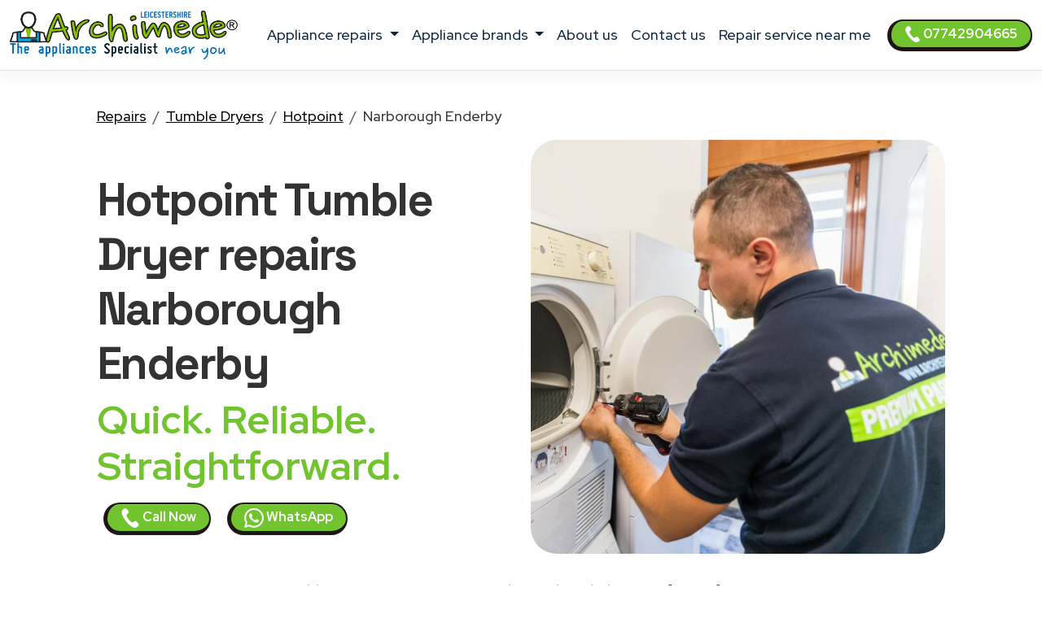

--- FILE ---
content_type: text/html
request_url: https://www.archimede-leicester.co.uk/repair/tumble-dryer/hotpoint/narborough-enderby
body_size: 11735
content:
<!DOCTYPE html>
<html lang="it" prefix="og: http://ogp.me/ns#">



<head>
    <meta charset="UTF-8">
<meta http-equiv="X-UA-Compatible" content="IE=edge">
<meta name="viewport" content="width=device-width, initial-scale=1">
<meta name="robots" content="index,follow" />
<link rel="shortcut icon" href="/202/images/logo.png" type="image/x-icon">


<title>Hotpoint Tumble Dryer repair Narborough Enderby | Archimede</title>
<meta name="description" content="Hotpoint Tumble Dryer repair Narborough Enderby. Same and Next Day domestic appliance repairs at your home. Local Hotpoint engineer near you. Book a repair." />

<link href="/t02/scss/custom-2.css" rel="stylesheet">

<link rel="preconnect" href="https://fonts.googleapis.com">
<link rel="preconnect" href="https://fonts.gstatic.com" crossorigin>
<link href="https://fonts.googleapis.com/css2?family=Outfit:wght@300;400;500;600&display=swap" rel="stylesheet">
<link href="https://fonts.googleapis.com/css2?family=Red+Hat+Display:ital,wght@0,300..900;1,300..900&display=swap" rel="stylesheet">
<link href="https://fonts.googleapis.com/css2?family=Red+Hat+Display:ital,wght@0,300..900;1,300..900&family=Space+Grotesk:wght@300..700&display=swap" rel="stylesheet">


<link rel="canonical" href="https://www.archimede-leicester.co.uk/repair/tumble-dryer/hotpoint/narborough-enderby" />



<meta property="og:locale" content="en_UK" />
<meta property="og:type" content="article" />
<meta property="og:site_name" content="ARCHIMEDE Leicestershire" />
<meta property="og:title" content="Hotpoint Tumble Dryers repairs Narborough Enderby" />
<meta property="og:description" content="Local Tumble Dryers Hotpoint engineer near you in Narborough Enderby - Hotpoint Tumble Dryers repairs." />
<meta property="og:url" content="https://www.archimede-leicester.co.uk/repair/tumble-dryer/hotpoint/narborough-enderby" />
<meta property="og:image" content="https://d2m83w3dcp3nwa.cloudfront.net/003/assets/images/og-1200x627.jpg"/>





    

<script type="application/ld+json">
    {
        "@context": "http://schema.org",
        "@type": "Service",
        "name": "ARCHIMEDE domestic appliance repairs Leicester",
        "serviceType": "Repairs appliances",
        "additionalType": "https://www.archimede-leicester.co.uk/",
        "image": "https://www.archimede-leicester.co.uk/202/images/logo.svg",
        "mainEntityOfPage": "https://www.archimede-leicester.co.uk/",
        "url": "https://www.archimede-leicester.co.uk/"
    }
</script>

<script type="application/ld+json">
{
"@context":"https://schema.org",
"@type":"ProfessionalService",
"name": "ARCHIMEDE domestic appliance repairs Leicester",
"image":{"@type":"ImageObject",
"url":"https://www.archimede-leicester.co.uk/202/images/archimede-leicester.svg"},
"telephone":"+4407742904665",
"url":"https://www.archimede-leicester.co.uk",
"address":{
"@type":
"PostalAddress",
"streetAddress":"",
"addressLocality":"Leicester",
"postalCode":"LE",
"addressRegion":"Leicestershire",
"addressCountry": "UK"},
"priceRange": "Book a repair",
"openingHoursSpecification":
[
{
"@type":"OpeningHoursSpecification",
"dayOfWeek":["Monday","Tuesday","Wednesday","Thursday","Friday"],
"opens":"08:30","closes":"19:30"},
{
"@type":"OpeningHoursSpecification",
"dayOfWeek":["Saturday"],
"opens":"08:30","closes":"13:00"}
],
"ContactPoint":
{
"@type":"ContactPoint",
"contactType":"customer support",
"telephone":"+4407742904665",
"url":"https://www.archimede-leicester.co.uk/domestic-and-general-phone-number",
"email":"info@archimede-service.co.uk",
"availableLanguage": "en"
}
}
</script>

<script type="application/ld+json">
{
  "@context": "https://schema.org",
  "@type": "Organization",
  "url": "https://www.archimede-leicester.co.uk",
  "logo": "https://www.archimede-leicester.co.uk/202/images/archimede-leicester.svg",
  "contactPoint": [{
    "@type": "ContactPoint",
    "telephone":"+4407742904665",
    "contactType": "customer service"
  }],
"address": {
"@type": "PostalAddress",
"addressCountry": "UK",
"addressLocality":"Leicester",
"addressRegion":"Leicestershire",
"postalCode":"LE",
"streetAddress": ""
}
}
}
</script>

<script type="application/ld+json">
    {
        "@context": "http://schema.org",
        "@type": "LocalBusiness",
        "image": "https://www.archimede-leicester.co.uk/202/images/logo.svg",
        "priceRange": "Book a repair",
        "Telephone": "+4407742904665",
        "name": "ARCHIMEDE domestic appliance repairs Leicester",
        "logo": "https://www.archimede-leicester.co.uk/202/images/logo.svg",
        "description": "ARCHIMEDE domestic appliance repairs Leicester. Call now, same day or next day appointments.",
        "openingHours": "Sunday-Friday 08:30-19:30",
        "geo": {
            "@type": "GeoCoordinates",
            "latitude": "",
            "longitude": ""
        },
        "url": "https://www.archimede-leicester.co.uk/",
        "contactPoint": {
            "@type": "ContactPoint",
            "telephone": "+4407742904665",
            "contactType": "technical support",
            "email": "info@archimede-service.co.uk",
            "contactOption": "TollFree",
            "areaServed": [
                "UK"
            ],
            "availableLanguage": "en"
        },
        "address": {
            "@type": "PostalAddress",
            "addressCountry": "UK",
            "addressLocality": "Leicester",
            "addressRegion": "Leicestershire",
            "postalCode": "LE",
            "streetAddress": ""
        }}</script>




<script id="GFarm_Dropdown" type="text/javascript" src="/js/classes/GFarm_Dropdown.class.min.js"></script>
<script id="GFarm_MenuMobile" type="text/javascript" src="/js/classes/GFarm_MenuMobile.class.min.js"></script>
    <!-- Custom styles for this template -->
    
    <script type="application/ld+json">
        {"@context":"http://schema.org","@type":"BreadcrumbList","itemListElement":[{"@type":"ListItem","position":1,"item":{"@id":"https://www.archimede-leicester.co.uk","name":"Repairs"}},{"@type":"ListItem","position":2,"item":{"@id":"https://www.archimede-leicester.co.uk/repair/tumble-dryer/narborough-enderby","name":"Tumble Dryers"}},{"@type":"ListItem","position":3,"item":{"@id":"https://www.archimede-leicester.co.uk/repair-near-me/hotpoint/narborough-enderby","name":"Hotpoint"}},{"@type":"ListItem","position":4,"item":{"name":"Narborough Enderby"}}]}
      </script>

</head>
<body>
<!-- views/partials/header.ejs -->

    <!-- Google Tag Manager (noscript) -->
<noscript><iframe src="https://www.googletagmanager.com/ns.html?id=GTM-WBGK4HZ"
                  height="0" width="0" style="display:none;visibility:hidden"></iframe></noscript>
<!-- End Google Tag Manager (noscript) -->
    <!-- Global Site Tag (gtag.js) - Google Analytics -->
<script async src="https://www.googletagmanager.com/gtag/js?id=G-L3H6N31YCC"></script>
<script>
    window.dataLayer = window.dataLayer || [];
    function gtag(){dataLayer.push(arguments);}
    gtag('js', new Date());

    gtag('config', 'G-L3H6N31YCC');
</script>


<nav class="navbar navbar-expand-xl navbar-light fixed-top border-bottom pb-2">
    <div class="container-fluid">
        <a class="navbar-brand" href="/">
            
            
            <img width="280" height="60"
                    src="/202/images/archimede-300.webp"
                 srcset="/202/images/archimede-300.webp?small 560w, /202/images/archimede-300.webp?large 600w"
                 sizes="(max-width: 600px) 250px, 300px"
                 alt="ARCHIMEDE Leicestershire"
                 title="Domestic appliance repairs ARCHIMEDE Leicestershire"
            >
        </a>
        <button class="navbar-toggler" type="button" data-toggle="collapse" data-target="#navbarSupportedContent" aria-controls="navbarSupportedContent" aria-expanded="false" aria-label="Toggle navigation">
            <span class="navbar-toggler-icon"></span>
        </button>

        <div class="collapse navbar-collapse" id="navbarSupportedContent" >
            <ul class="navbar-nav me-auto mx-auto">

                <li class="nav-item dropdown">
                    <a class="nav-link dropdown-toggle" href="#" id="navbarDropdown" role="button" data-toggle="dropdown" aria-haspopup="true" aria-expanded="false">
                        appliance repairs
                    </a>
                    <div class="dropdown-menu" aria-labelledby="navbarDropdown">

                        
                        
                            <a class=" dropdown-item text-capitalize py-2 my-0" href="/repair/tumble-dryer/leicester"><strong class="text-uppercase">Tumble Dryers</strong> Repair</a>
                        
                        
                        
                            <a class=" dropdown-item text-capitalize py-2 my-0" href="/repair/freezer/leicester"><strong class="text-uppercase">Freezers</strong> Repair</a>
                        
                        
                        
                            <a class=" dropdown-item text-capitalize py-2 my-0" href="/repair/fridge/leicester"><strong class="text-uppercase">Fridges</strong> Repair</a>
                        
                        
                        
                            <a class=" dropdown-item text-capitalize py-2 my-0" href="/repair/fridge-freezer/leicester"><strong class="text-uppercase">Fridges Freezers</strong> Repair</a>
                        
                        
                        
                            <a class=" dropdown-item text-capitalize py-2 my-0" href="/repair/washer-dryers/leicester"><strong class="text-uppercase">Washer Dryers</strong> Repair</a>
                        
                        
                        
                            <a class=" dropdown-item text-capitalize py-2 my-0" href="/repair/dishwasher/leicester"><strong class="text-uppercase">Dishwashers</strong> Repair</a>
                        
                        
                        
                            <a class=" dropdown-item text-capitalize py-2 my-0" href="/repair/washing-machine/leicester"><strong class="text-uppercase">Washing Machines</strong> Repair</a>
                        
                        
                        
                            <a class=" dropdown-item text-capitalize py-2 my-0" href="/repair/oven/leicester"><strong class="text-uppercase">Ovens</strong> Repair</a>
                        
                        
                        
                            <a class=" dropdown-item text-capitalize py-2 my-0" href="/repair/electric-oven/leicester"><strong class="text-uppercase">Electric Ovens</strong> Repair</a>
                        
                        
                        
                            <a class=" dropdown-item text-capitalize py-2 my-0" href="/repair/hob/leicester"><strong class="text-uppercase">Hobs</strong> Repair</a>
                        
                        
                        
                            <a class=" dropdown-item text-capitalize py-2 my-0" href="/repair/electric-cookers/leicester"><strong class="text-uppercase">Electric Cookers</strong> Repair</a>
                        
                        
                        
                            <a class=" dropdown-item text-capitalize py-2 my-0" href="/repair/extractor-hood/leicester"><strong class="text-uppercase">Extractor Hoods</strong> Repair</a>
                        
                        
                        
                            <a class=" dropdown-item text-capitalize py-2 my-0" href="/repair/microwave/leicester"><strong class="text-uppercase">Microwaves</strong> Repair</a>
                        
                        

                        

                    </div>
                </li>

                <li class="nav-item dropdown">
                    <a class="nav-link dropdown-toggle" href="#" id="navbarDropdown2" role="button" data-toggle="dropdown" aria-haspopup="true" aria-expanded="false">
                        appliance brands
                    </a>
                    <div class="dropdown-menu" aria-labelledby="navbarDropdown2">
                        
                            
                            <a class=" dropdown-item text-capitalize py-2 my-0" href="/repair-near-me/aeg/leicester"><strong class="text-uppercase">AEG</strong> Repairs</a>
                        
                            
                            <a class=" dropdown-item text-capitalize py-2 my-0" href="/repair-near-me/amana/leicester"><strong class="text-uppercase">Amana</strong> Repairs</a>
                        
                            
                            <a class=" dropdown-item text-capitalize py-2 my-0" href="/repair-near-me/ariston/leicester"><strong class="text-uppercase">Ariston</strong> Repairs</a>
                        
                            
                            <a class=" dropdown-item text-capitalize py-2 my-0" href="/repair-near-me/bauknecht/leicester"><strong class="text-uppercase">Bauknecht</strong> Repairs</a>
                        
                            
                            <a class=" dropdown-item text-capitalize py-2 my-0" href="/repair-near-me/baumatic/leicester"><strong class="text-uppercase">Baumatic</strong> Repairs</a>
                        
                            
                            <a class=" dropdown-item text-capitalize py-2 my-0" href="/repair-near-me/beko/leicester"><strong class="text-uppercase">Beko</strong> Repairs</a>
                        
                            
                            <a class=" dropdown-item text-capitalize py-2 my-0" href="/repair-near-me/belling/leicester"><strong class="text-uppercase">Belling</strong> Repairs</a>
                        
                            
                            <a class=" dropdown-item text-capitalize py-2 my-0" href="/repair-near-me/blomberg/leicester"><strong class="text-uppercase">Blomberg</strong> Repairs</a>
                        
                            
                            <a class=" dropdown-item text-capitalize py-2 my-0" href="/repair-near-me/bosch/leicester"><strong class="text-uppercase">Bosch</strong> Repairs</a>
                        
                            
                            <a class=" dropdown-item text-capitalize py-2 my-0" href="/repair-near-me/bush/leicester"><strong class="text-uppercase">Bush</strong> Repairs</a>
                        
                            
                            <a class=" dropdown-item text-capitalize py-2 my-0" href="/repair-near-me/candy/leicester"><strong class="text-uppercase">Candy</strong> Repairs</a>
                        
                            
                            <a class=" dropdown-item text-capitalize py-2 my-0" href="/repair-near-me/caple/leicester"><strong class="text-uppercase">Caple</strong> Repairs</a>
                        
                            
                            <a class=" dropdown-item text-capitalize py-2 my-0" href="/repair-near-me/cda/leicester"><strong class="text-uppercase">CDA</strong> Repairs</a>
                        
                            
                            <a class=" dropdown-item text-capitalize py-2 my-0" href="/repair-near-me/currys-essentials/leicester"><strong class="text-uppercase">Currys Essentials</strong> Repairs</a>
                        
                            
                            <a class=" dropdown-item text-capitalize py-2 my-0" href="/repair-near-me/de-dietrich/leicester"><strong class="text-uppercase">De Dietrich</strong> Repairs</a>
                        
                            
                            <a class=" dropdown-item text-capitalize py-2 my-0" href="/repair-near-me/diplomat/leicester"><strong class="text-uppercase">Diplomat</strong> Repairs</a>
                        
                            
                            <a class=" dropdown-item text-capitalize py-2 my-0" href="/repair-near-me/electrolux/leicester"><strong class="text-uppercase">Electrolux</strong> Repairs</a>
                        
                            
                            <a class=" dropdown-item text-capitalize py-2 my-0" href="/repair-near-me/flavel/leicester"><strong class="text-uppercase">Flavel</strong> Repairs</a>
                        
                            
                            <a class=" dropdown-item text-capitalize py-2 my-0" href="/repair-near-me/fridgemaster/leicester"><strong class="text-uppercase">Fridgemaster</strong> Repairs</a>
                        
                            
                            <a class=" dropdown-item text-capitalize py-2 my-0" href="/repair-near-me/frigidaire/leicester"><strong class="text-uppercase">Frigidaire</strong> Repairs</a>
                        
                            
                            <a class=" dropdown-item text-capitalize py-2 my-0" href="/repair-near-me/general-electric/leicester"><strong class="text-uppercase">General Electric</strong> Repairs</a>
                        
                            
                            <a class=" dropdown-item text-capitalize py-2 my-0" href="/repair-near-me/gorenje/leicester"><strong class="text-uppercase">Gorenje</strong> Repairs</a>
                        
                            
                            <a class=" dropdown-item text-capitalize py-2 my-0" href="/repair-near-me/haier/leicester"><strong class="text-uppercase">Haier</strong> Repairs</a>
                        
                            
                            <a class=" dropdown-item text-capitalize py-2 my-0" href="/repair-near-me/hoover/leicester"><strong class="text-uppercase">Hoover</strong> Repairs</a>
                        
                            
                            <a class=" dropdown-item text-capitalize py-2 my-0" href="/repair-near-me/hotpoint/leicester"><strong class="text-uppercase">Hotpoint</strong> Repairs</a>
                        
                            
                            <a class=" dropdown-item text-capitalize py-2 my-0" href="/repair-near-me/hygena/leicester"><strong class="text-uppercase">Hygena</strong> Repairs</a>
                        
                            
                            <a class=" dropdown-item text-capitalize py-2 my-0" href="/repair-near-me/ignis/leicester"><strong class="text-uppercase">Ignis</strong> Repairs</a>
                        
                            
                            <a class=" dropdown-item text-capitalize py-2 my-0" href="/repair-near-me/ikea/leicester"><strong class="text-uppercase">IKEA</strong> Repairs</a>
                        
                            
                            <a class=" dropdown-item text-capitalize py-2 my-0" href="/repair-near-me/indesit/leicester"><strong class="text-uppercase">Indesit</strong> Repairs</a>
                        
                            
                            <a class=" dropdown-item text-capitalize py-2 my-0" href="/repair-near-me/john-lewis/leicester"><strong class="text-uppercase">John Lewis</strong> Repairs</a>
                        
                            
                            <a class=" dropdown-item text-capitalize py-2 my-0" href="/repair-near-me/lamona/leicester"><strong class="text-uppercase">Lamona</strong> Repairs</a>
                        
                            
                            <a class=" dropdown-item text-capitalize py-2 my-0" href="/repair-near-me/leisure/leicester"><strong class="text-uppercase">Leisure</strong> Repairs</a>
                        
                            
                            <a class=" dropdown-item text-capitalize py-2 my-0" href="/repair-near-me/lg/leicester"><strong class="text-uppercase">LG</strong> Repairs</a>
                        
                            
                            <a class=" dropdown-item text-capitalize py-2 my-0" href="/repair-near-me/liebherr/leicester"><strong class="text-uppercase">Liebherr</strong> Repairs</a>
                        
                            
                            <a class=" dropdown-item text-capitalize py-2 my-0" href="/repair-near-me/miele/leicester"><strong class="text-uppercase">Miele</strong> Repairs</a>
                        
                            
                            <a class=" dropdown-item text-capitalize py-2 my-0" href="/repair-near-me/neff/leicester"><strong class="text-uppercase">Neff</strong> Repairs</a>
                        
                            
                            <a class=" dropdown-item text-capitalize py-2 my-0" href="/repair-near-me/ocean/leicester"><strong class="text-uppercase">Ocean</strong> Repairs</a>
                        
                            
                            <a class=" dropdown-item text-capitalize py-2 my-0" href="/repair-near-me/rangemaster/leicester"><strong class="text-uppercase">Rangemaster</strong> Repairs</a>
                        
                            
                            <a class=" dropdown-item text-capitalize py-2 my-0" href="/repair-near-me/samsung/leicester"><strong class="text-uppercase">Samsung</strong> Repairs</a>
                        
                            
                            <a class=" dropdown-item text-capitalize py-2 my-0" href="/repair-near-me/siemens/leicester"><strong class="text-uppercase">Siemens</strong> Repairs</a>
                        
                            
                            <a class=" dropdown-item text-capitalize py-2 my-0" href="/repair-near-me/smeg/leicester"><strong class="text-uppercase">Smeg</strong> Repairs</a>
                        
                            
                            <a class=" dropdown-item text-capitalize py-2 my-0" href="/repair-near-me/swan/leicester"><strong class="text-uppercase">Swan</strong> Repairs</a>
                        
                            
                            <a class=" dropdown-item text-capitalize py-2 my-0" href="/repair-near-me/teka/leicester"><strong class="text-uppercase">Teka</strong> Repairs</a>
                        
                            
                            <a class=" dropdown-item text-capitalize py-2 my-0" href="/repair-near-me/tricity-bendix/leicester"><strong class="text-uppercase">Tricity Bendix</strong> Repairs</a>
                        
                            
                            <a class=" dropdown-item text-capitalize py-2 my-0" href="/repair-near-me/whirlpool/leicester"><strong class="text-uppercase">Whirlpool</strong> Repairs</a>
                        
                            
                            <a class=" dropdown-item text-capitalize py-2 my-0" href="/repair-near-me/zanussi/leicester"><strong class="text-uppercase">Zanussi</strong> Repairs</a>
                        
                    </div>
                </li>
                
                <li class="nav-item">
                    <a class="nav-link" href="/domestic-appliance-repairs">about us</a>
                </li>
                <li class="nav-item">
                    <a class="nav-link" href="/domestic-and-general-phone-number">contact us</a>
                </li>
                <li class="nav-item">
                    <a class="nav-link link" href="/repair-service-near-me">Repair service near me</a>
                </li>
                
                

            </ul>
            <form class="form-inline my-2 my-lg-0">
                <a class="btn btn-success  btn-sm my-2 my-sm-0 d-none d-lg-inline-block" href="tel:07742904665"><img src="/images/icons/colors/bianco/chiama-ora.svg" width="20" height="20" alt="Call Now">&nbsp07742904665</a>
            </form>
        </div>
    </div>
</nav>

<div class="arch-nav-bar-spacer"></div>
<div class="fixed-bottom d-lg-none text-center p-0 m-0 call-us-fixed" style="background-color: white;">
    <a rel="nofollow" class="btn btn-lg btn-success  text-uppercase" href="tel:07742904665">
        <img src="/images/icons/colors/bianco/chiama-ora.svg" width="24" height="24" alt="Call Now">&nbsp;Call Now</a>
</div>


<!--  BREADCRUMB -->
<div class="container-fluid ">
    <div class="row">
        <div class="col-12 col-md-11 offset-md-1">
            
            <nav aria-label="breadcrumb">
                <ol class="breadcrumb background-color-gray border-bottom-1-light-gray">

                    

                        
                            <li class="breadcrumb-item"><a href="https://www.archimede-leicester.co.uk">Repairs</a></li>
                        

                        
                            <li class="breadcrumb-item"><a href="https://www.archimede-leicester.co.uk/repair/tumble-dryer/narborough-enderby">Tumble Dryers</a></li>
                        

                        
                            <li class="breadcrumb-item"><a href="https://www.archimede-leicester.co.uk/repair-near-me/hotpoint/narborough-enderby">Hotpoint</a></li>
                        

                        
                            <li class="breadcrumb-item">Narborough Enderby</li>
                    

                </ol>
            </nav>







        </div>
    </div>
</div>
<!-- TESTATA -->
<div class="container-fluid background-image-1 mb-5">
    <div class="row">

        <div class="col-12 col-md-5 offset-md-1 align-self-center text-center text-md-start">
            <h1 class="fw-bold display-4"><span class='text-color-warning'>Hotpoint Tumble Dryer</span> repairs Narborough Enderby</h1>
            <p class="fw-bold display-5 text-warning">Quick. Reliable. Straightforward.</p>
            <a class="btn btn-block btn-sm btn-success mx-2" href="tel:07742904665">
                <img src="/images/icons/colors/bianco/chiama-ora.svg" width="24" height="24" alt="Call Now">&nbsp;Call Now</a>
            <a class="btn btn-block btn-sm btn-success mx-2" href="https://api.whatsapp.com/send?phone=447742904665" target="_blank">
                <img src="/images/icons/colors/bianco/whatsapp.svg" width="24" height="24" alt="Call Now">&nbsp;WhatsApp</a>
        </div>
        <div class="col-12 col-md-5 mt-4 mt-md-0">
            <figure>
                <img class="img-fluid rounded-5" alt="Hotpoint Tumble Dryer Repairs Narborough Enderby" src="https://static-archimede.s3.amazonaws.com/uk/img/tumble-dryer-repair.webp">
            </figure>
        </div>
    </div>


    <div class="row">
        <div class="col-12 col-md-10 offset-md-1 text-center mt-3">
            <p>For Hotpoint Tumble Dryers repair service in Narborough Enderby <strong class='text-color-warning'>out of manufacturer’s warranty</strong>.
<br>Technicians from ARCHIMEDE Leicestershire are around the corner when you need them.
<br>Qualified and experienced Hotpoint appliance engineers to provide premium levels of service at a reasonable cost.
                </p>
        </div>
    </div>

    <!--
    <div class="row">

        <div class="col-12 col-md-3 pt-5">


            

            
        </div>
    </div>
    -->

    <div class="row ">
        <div class="col-12 col-md-10 offset-md-1 text-center">
            <p class="lead">If you are looking for a <strong>Hotpoint Tumble Dryers repair service in Narborough Enderby</strong>, with on-site service within <a href="/repair-service-near-me">24 hours of your call</a>, you've come to the right place.</p>
        </div>
    </div>

</div>

<!--  HEADER H2 -->
<section>
    <div class="container pb-5">
        <div class="row">
            <div class="col-12 px-4 text-center">
                <h2 class="">Looking for Local Hotpoint Tumble Dryer Repairs <span class="text-nowrap">Near Me</span>?</h2>
                <p class="">We provide a prompt and reliable <strong>Hotpoint service in Narborough Enderby</strong> for all your repair needs.</p>
                <p class="">An appliance engineer close to you will come directly to your home at a low cost!
Locally based to you, Hotpoint technicians are expert in repairing your malfunctioning Tumble Dryer to like-new condition.
A same day appliance repair in Narborough Enderby is our primary objective.</p>
                <p class=""></p>
            </div>
        </div>
    </div>
</section>


<!-- CONTENT FOR URL BOX 1 -->

<section>
    
</section>



<!--% include partials/pageBodyContentMixer %-->

<!-- COME FUNZIONA -->

<div class="container-fluid background-image-1">
    <div class="row">
        <div class="col-12 text-center px-4">
            <h3>How to Book <strong>Hotpoint Tumble Dryer Repairs in Narborough Enderby</strong></h3>
        </div>
    </div>
    <div class="row">
        <div class="col-12 col-md-8 offset-md-2 col-lg-4 offset-lg-0 text-center py-4" >
            <div class="box-border py-3" >
                <img class="pb-2" width="90" height="90" src="/t02/icons/archimede-1.webp" alt="Hotpoint Tumble Dryers Engineer Narborough Enderby" title="Hotpoint Tumble Dryers Engineer Narborough Enderby" media-simple="true">
                <p class="display-6 pt-3">Call Us</p>
                <p>If you have a <strong>broken Hotpoint Tumble Dryer</strong>, a repair hotline representative is available from Monday to Saturday to take your call.</p>
                <p>
                    <div class="row">
    <div class="col-12 mt-2">
<a class="btn btn-block btn-success" href="tel:07742904665">
    <img src="/images/icons/colors/bianco/chiama-ora.svg" width="24" height="24" alt="Call Now">&nbsp;07742904665</a>
    </div>
    <div class="col-12 mt-2">
<a class="btn btn-block btn-sm btn-success" href="https://api.whatsapp.com/send?phone=447742904665" target="_blank">
    <img src="/images/icons/colors/bianco/whatsapp.svg" width="24" height="24" alt="Call Now">&nbsp;WhatsApp</a>
    </div>

    

</div>
                </p>
            </div>
        </div>

        <div class="col-12 col-md-8 offset-md-2 col-lg-4 offset-lg-0 text-center py-4">
            <div class="box-border py-3 px-3 px-md-5" >
                <img class="pb-2" width="90" height="90" src="/t02//icons/archimede-2.webp" alt="Hotpoint Tumble Dryers Engineer Narborough Enderby" title="Hotpoint Tumble Dryers Engineer Narborough Enderby" media-simple="true">
                <p class="display-6 pt-3">Book a repair</p>
                <p>Describe the problem with your domestic appliance.
Our staff will arrange an appointment with the technician in your local area to repair your <strong>Hotpoint</strong> appliance as soon as possible.</p>
            </div>
        </div>

        <div class="col-12 col-md-8 offset-md-2 col-lg-4 offset-lg-0 text-center py-4">
            <div class="box-border py-3 px-3 px-md-5" >
                <img class="pb-2" width="90" height="90" src="/t02//icons/archimede-3.webp" alt="Hotpoint Tumble Dryers Engineer Narborough Enderby" title="Hotpoint Tumble Dryers Engineer Narborough Enderby" media-simple="true">
                <p class="display-6 pt-3">We'll send a Hotpoint Engineer</p>
                <p>Your local repair technician will come directly to your home in Narborough Enderby to fix your Hotpoint domestic appliance using only guaranteed spare parts.</p>
            </div>
        </div>
    </div>
</div>




<!-- PERCHE' NOI -->

<div class="container">
    <div class="row">
        <div class="col-12 pt-4 px-4 text-center">
            <h3 class="display-6">Why choose ARCHIMEDE Leicestershire for your Hotpoint appliance care?</h3>
        </div>
    </div>
    <div class="row">
        <div class="col-12 col-lg-6  px-4 ">
            <p class="lead pt-lg-5">
            <ul class="lead" >
                <li>Same & Next Day <strong>Hotpoint Tumble Dryers Repairs in Narborough Enderby</strong></li>
<li><strong>We're local.</strong> ARCHIMEDE Leicestershire connects you to specialist Hotpoint <strong>domestic appliance engineers close to you</strong>
<li>Very competitive prices and excellent value for money</li>
<li>Skilled technicians with years of experience in <strong>domestic and general repairs</strong></li>
<li>Appliance care and maintenance of more than 35 brands</li>
<li>All Repairs with <strong>original Hotpoint parts</strong></li>
<li><strong>Hotpoint Customer care service in Narborough Enderby</strong> at your home</li>
<li><strong>12 month guarantee</strong> on replacement parts and labour</li>
            </ul>
            </p>

        </div>
        <div class="col-12 col-lg-6 px-4">
            <p class="lead pt-lg-5">
            <ul class="lead" >
                
            </ul>
            </p>
        </div>
    </div>
</div>

<!-- ORARI APERTURA CHIAMA SUBITO -->

<div class="container pt-5 pb-lg-5">
    <div class="row">

        <!-- ORARI APERTURA -->

        <div class="col-12 col-md-6 py-1 px-1  text-center">
            <div class="box-border mx-1 py-3 px-3 h-100">
                <img class="pb-2" width="90" height="90" src="/t02//icons/archimede-orologio.webp" alt="ARCHIMEDE Leicestershire" title="Call Now Leicester" media-simple="true">
                <h3 class="card-title text-center">
                    <strong>Hotpoint Service Repair</strong> Narborough Enderby
                </h3>

                <p class="card-text display-5 text-center">
                    Opening hours
                </p>

                <ul class="list-group list-group-flush text-left display-7">
                    <li class="list-group-item d-flex justify-content-between align-items-center">
                        Monday - Friday
<span class="">8.30am-6pm</span>
                    </li>

                    <li class="list-group-item d-flex justify-content-between align-items-center">
                        Saturday
<span class="">9am-12pm</span>
                    </li>

                    <li class="list-group-item d-flex justify-content-between align-items-center">
                        Sunday
<span>Closed</span>
                    </li>

                    <!--<li class="list-group-item d-flex justify-content-between align-items-center"></li>-->
                </ul>
            </div>
        </div>

        <div class="col-12 col-md-6 py-1 px-1  text-center">

            <!-- CHIAMA SUBITO -->
            <div class="box-border mx-1 py-3 px-3 h-100">
                <img class="pb-2" width="90" height="90" src="/t02//icons/archimede-telefono.webp" alt="ARCHIMEDE Leicestershire" title="Repairs Leicester" media-simple="true">
                <h3 class="">Hotpoint Book a repair</h3>
                <p class="lead">Call us to fix an appointment to repair your Hotpoint Tumble Dryer in Narborough Enderby</p>
                <a class="btn btn-success" href="tel:07742904665">
                    <img src="/images/icons/colors/bianco/chiama-ora.svg" width="24" height="24" alt="Call Now">&nbsp;07742904665</a>

            </div>
        </div>
    </div>
</div>


<!-- BOX PROFESSIONALITÀ E COMPETENZA; RICAMBI ORIGINALI; SERVIZIO RAPIDO  -->

<section class="pt-5 pb-1">
    <div class="container">

        <div class="row mb-4 text-center text-lg-left">
            <div class="col-4 offset-4 offset-lg-1 col-lg-2 p-2 pt-lg-3 pr-lg-5 ">
                <img class="pb-2" width="130" height="130" src="/t02//icons/archimede-scudo.webp" alt="Hotpoint Tumble Dryers Engineer Narborough Enderby" title="Hotpoint Tumble Dryers Engineer Narborough Enderby" media-simple="true">
            </div>
            <div class="col-12 col-lg-8 p-2">
                <div class="display-6">Prompt and affordable appliance repair service</div>
                <h3 class="">Hotpoint Tumble Dryer service Narborough Enderby</h3>

                <p class="">
                    We can provide you with an efficient <strong>Hotpoint repairs service near you</strong>, saving you the cost of replacing your appliances.
Rely on a prompt and affordable Hotpoint Tumble Dryer repair service in Narborough Enderby and beyond.
                </p>

            </div><!-- /.col -->

        </div><!-- /.row -->

        <div class="row mb-4 text-center text-lg-left">
            <div class="col-4 offset-4 offset-lg-1 col-lg-2 p-2 pt-lg-3 pr-lg-5 ">
                <img class="pb-2" width="130" height="130" src="/t02//icons/archimede-professionalita.webp" alt="Hotpoint Domestic and general repair Narborough Enderby" title="Hotpoint Domestic and general repair Narborough Enderby" media-simple="true">
            </div>
            <div class="col-12 col-lg-8 p-2">
                <div class="display-6">Domestic and general repair Narborough Enderby</div>
                <h3 class="">Hotpoint Tumble Dryer repairs with genuine parts</h3>
                <p class="">We use only trained engineers and genuine manufacturer parts to complete the repairs.
Our selected and qualified technicians will repair free standing & built-in Hotpoint appliances at your home.
They are based locally and ready to help.</p>
            </div><!-- /.col -->

        </div><!-- /.row -->

        <div class="row mb-4 text-center text-lg-left">
            <div class="col-4 offset-4 offset-lg-1 col-lg-2 p-2 pt-lg-3 pr-lg-5 ">
                <img class="pb-2" width="130" height="130" src="/t02//icons/archimede-tempo.webp" alt="Hotpoint Tumble Dryers repairs in Narborough Enderby at your home" title="Hotpoint Tumble Dryers repairs in Narborough Enderby at your home" media-simple="true">
            </div>

            <div class="col-12 col-lg-8 p-2">
                <div class="display-6">Fast, reliable repairs</div>
                <h3>Hotpoint Tumble Dryers repairs in Narborough Enderby at your home</h3>
                <p>A same day repair is our primary target.
If you have a broken down Tumble Dryer, call us on <strong><a rel="nofollow" href="tel:07742904665">07742904665</a></strong> and we will arrange for an <strong>expert Hotpoint engineer</strong> to visit you.
Usually same day or next day appointments in Narborough Enderby.</p>
            </div><!-- /.col -->

        </div><!-- /.row -->
    </div>
</section>




    <!-- TECNICI DI ZONA A ..., SEMPRE VICINO A TE.
            MAPPA COMUNE E ZONE -->

    <section class="bg-color-4 background-image-1">

        <div class="container py-4" >
            <div class="row mx-1" >

                <div class="col-12 pt-4 px-5 text-center box-border" >

                    <h3 class="display-h3 pb-3"><em>Hotpoint Engineer in Narborough Enderby</em>, always close to you.</h3>
                    <p>
                        We provide a widespread and up-to-date Hotpoint Tumble Dryer repair service in Narborough Enderby and surrounding areas.<br>
After your call, a Tumble Dryer engineer near you will contact you to solve any problem you may have with your domestic appliance.
                    </p>

                    <!-- elenco child place -->
                    <p>
                        
                        <strong>Narborough Enderby</strong>
                        
                        - Blaby -  Croft -  Littlethorpe -  Huncote -  Thurlaston
                        
                    </p>

                    <p>
                        <hr>

                    
                    <!--<span class="d-inline-block my-1 mx-1"><a href="/repair/leicester">Leicester</a></span> <span class="d-inline-block my-1 mx-1"><a href="/repair/loughborough">Loughborough</a></span> <span class="d-inline-block my-1 mx-1"><a href="/repair/hinckley">Hinckley</a></span> <span class="d-inline-block my-1 mx-1"><a href="/repair/wigston">Wigston</a></span> <span class="d-inline-block my-1 mx-1"><a href="/repair/coalville">Coalville</a></span> <span class="d-inline-block my-1 mx-1"><a href="/repair/melton-mowbray">Melton Mowbray</a></span> <span class="d-inline-block my-1 mx-1"><a href="/repair/market-harborough">Market Harborough</a></span> <span class="d-inline-block my-1 mx-1"><a href="/repair/oadby">Oadby</a></span> <span class="d-inline-block my-1 mx-1"><a href="/repair/earl-shilton">Earl Shilton</a></span> <span class="d-inline-block my-1 mx-1"><a href="/repair/narborough-enderby">Narborough Enderby</a></span> <span class="d-inline-block my-1 mx-1"><a href="/repair/shepshed">Shepshed</a></span> <span class="d-inline-block my-1 mx-1"><a href="/repair/syston">Syston</a></span> <span class="d-inline-block my-1 mx-1"><a href="/repair/whetstone">Whetstone</a></span> <span class="d-inline-block my-1 mx-1"><a href="/repair/ashbydelazouch">Ashby-de-la-Zouch</a></span> <span class="d-inline-block my-1 mx-1"><a href="/repair/birstall">Birstall</a></span> <span class="d-inline-block my-1 mx-1"><a href="/repair/mountsorrel">Mountsorrel</a></span> <span class="d-inline-block my-1 mx-1"><a href="/repair/lutterworth">Lutterworth</a></span> <span class="d-inline-block my-1 mx-1"><a href="/repair/broughton-astley">Broughton Astley</a></span> <span class="d-inline-block my-1 mx-1"><a href="/repair/sileby">Sileby</a></span> <span class="d-inline-block my-1 mx-1"><a href="/repair/groby">Groby</a></span><hr>-->

                        
                            <span class="d-inline-block my-1 mx-1"><a href="/repair/tumble-dryer/hotpoint/leicester">Leicester</a></span>

                        
                            <span class="d-inline-block my-1 mx-1"><a href="/repair/tumble-dryer/hotpoint/loughborough">Loughborough</a></span>

                        
                            <span class="d-inline-block my-1 mx-1"><a href="/repair/tumble-dryer/hotpoint/hinckley">Hinckley</a></span>

                        
                            <span class="d-inline-block my-1 mx-1"><a href="/repair/tumble-dryer/hotpoint/wigston">Wigston</a></span>

                        
                            <span class="d-inline-block my-1 mx-1"><a href="/repair/tumble-dryer/hotpoint/coalville">Coalville</a></span>

                        
                            <span class="d-inline-block my-1 mx-1"><a href="/repair/tumble-dryer/hotpoint/melton-mowbray">Melton Mowbray</a></span>

                        
                            <span class="d-inline-block my-1 mx-1"><a href="/repair/tumble-dryer/hotpoint/market-harborough">Market Harborough</a></span>

                        
                            <span class="d-inline-block my-1 mx-1"><a href="/repair/tumble-dryer/hotpoint/oadby">Oadby</a></span>

                        
                            <span class="d-inline-block my-1 mx-1"><a href="/repair/tumble-dryer/hotpoint/earl-shilton">Earl Shilton</a></span>

                        
                            <span class="d-inline-block my-1 mx-1"><a href="/repair/tumble-dryer/hotpoint/narborough-enderby">Narborough Enderby</a></span>

                        
                            <span class="d-inline-block my-1 mx-1"><a href="/repair/tumble-dryer/hotpoint/shepshed">Shepshed</a></span>

                        
                            <span class="d-inline-block my-1 mx-1"><a href="/repair/tumble-dryer/hotpoint/syston">Syston</a></span>

                        
                            <span class="d-inline-block my-1 mx-1"><a href="/repair/tumble-dryer/hotpoint/whetstone">Whetstone</a></span>

                        
                            <span class="d-inline-block my-1 mx-1"><a href="/repair/tumble-dryer/hotpoint/ashbydelazouch">Ashby-de-la-Zouch</a></span>

                        
                            <span class="d-inline-block my-1 mx-1"><a href="/repair/tumble-dryer/hotpoint/birstall">Birstall</a></span>

                        
                            <span class="d-inline-block my-1 mx-1"><a href="/repair/tumble-dryer/hotpoint/mountsorrel">Mountsorrel</a></span>

                        
                            <span class="d-inline-block my-1 mx-1"><a href="/repair/tumble-dryer/hotpoint/lutterworth">Lutterworth</a></span>

                        
                            <span class="d-inline-block my-1 mx-1"><a href="/repair/tumble-dryer/hotpoint/broughton-astley">Broughton Astley</a></span>

                        
                            <span class="d-inline-block my-1 mx-1"><a href="/repair/tumble-dryer/hotpoint/sileby">Sileby</a></span>

                        
                            <span class="d-inline-block my-1 mx-1"><a href="/repair/tumble-dryer/hotpoint/groby">Groby</a></span>

                        
                    </p>
                </div>

            </div>

        </div>
    </section>



<!-- CFU FAQ -->





<!-- ELENCO MARCHI E ELENCO ELETTRODOMESTICI -->

<section class="py-3 mt-3  background-image-1">
    <div class="container">
        <div class="row">
            <div class="col-12 text-center">
                <h3><strong>Hotpoint Tumble Dryers</strong> out-of-warranty repairs in <strong>Narborough Enderby</strong></h3>
            </div>
        </div>


        <!-- seoMap.category: [object Object]##<br>
           seoMap.brand: [object Object]##
            -->

        


        

            

            


            

                <div class="row justify-content-center mt-4">

                    
                        
                            <div class="col-12 col-md-6 col-xl-4 mb-4">
                                



<div class="card box-border h-100">
        <div class=" text-center py-4 px-2">
            <a href="/repair/dishwasher/hotpoint/narborough-enderby"><img src="/images/icone-elettrodomestici/dishwasher.svg" height="80" alt="Hotpoint Dishwasher Repairs Narborough Enderby" title="Hotpoint Dishwasher Repairs Narborough Enderby" class="card-img-top p-3"></a>
            <div class="card-body pt-3">
                <h3 class="card-title text-capitalize"><a href="/repair/dishwasher/hotpoint/narborough-enderby">Dishwashers</a></h3>
                <p class="card-text">Hotpoint Dishwasher Repairs Narborough Enderby</p>
            </div>
        </div>
</div>
                            </div>
                        
                    
                        
                            <div class="col-12 col-md-6 col-xl-4 mb-4">
                                



<div class="card box-border h-100">
        <div class=" text-center py-4 px-2">
            <a href="/repair/electric-cookers/narborough-enderby"><img src="/images/icone-elettrodomestici/electric-cookers.svg" height="80" alt="Electric Cooker Repairs Narborough Enderby" title="Electric Cooker Repairs Narborough Enderby" class="card-img-top p-3"></a>
            <div class="card-body pt-3">
                <h3 class="card-title text-capitalize"><a href="/repair/electric-cookers/narborough-enderby">Electric Cookers</a></h3>
                <p class="card-text">Electric Cooker Repairs Narborough Enderby</p>
            </div>
        </div>
</div>
                            </div>
                        
                    
                        
                            <div class="col-12 col-md-6 col-xl-4 mb-4">
                                



<div class="card box-border h-100">
        <div class=" text-center py-4 px-2">
            <a href="/repair/electric-oven/narborough-enderby"><img src="/images/icone-elettrodomestici/electric-oven.svg" height="80" alt="Electric Oven Repairs Narborough Enderby" title="Electric Oven Repairs Narborough Enderby" class="card-img-top p-3"></a>
            <div class="card-body pt-3">
                <h3 class="card-title text-capitalize"><a href="/repair/electric-oven/narborough-enderby">Electric Ovens</a></h3>
                <p class="card-text">Electric Oven Repairs Narborough Enderby</p>
            </div>
        </div>
</div>
                            </div>
                        
                    
                        
                            <div class="col-12 col-md-6 col-xl-4 mb-4">
                                



<div class="card box-border h-100">
        <div class=" text-center py-4 px-2">
            <a href="/repair/extractor-hood/narborough-enderby"><img src="/images/icone-elettrodomestici/extractor-hood.svg" height="80" alt="Extractor Hood Repairs Narborough Enderby" title="Extractor Hood Repairs Narborough Enderby" class="card-img-top p-3"></a>
            <div class="card-body pt-3">
                <h3 class="card-title text-capitalize"><a href="/repair/extractor-hood/narborough-enderby">Extractor Hoods</a></h3>
                <p class="card-text">Extractor Hood Repairs Narborough Enderby</p>
            </div>
        </div>
</div>
                            </div>
                        
                    
                        
                            <div class="col-12 col-md-6 col-xl-4 mb-4">
                                



<div class="card box-border h-100">
        <div class=" text-center py-4 px-2">
            <a href="/repair/freezer/narborough-enderby"><img src="/images/icone-elettrodomestici/freezer.svg" height="80" alt="Freezer Repairs Narborough Enderby" title="Freezer Repairs Narborough Enderby" class="card-img-top p-3"></a>
            <div class="card-body pt-3">
                <h3 class="card-title text-capitalize"><a href="/repair/freezer/narborough-enderby">Freezers</a></h3>
                <p class="card-text">Freezer Repairs Narborough Enderby</p>
            </div>
        </div>
</div>
                            </div>
                        
                    
                        
                            <div class="col-12 col-md-6 col-xl-4 mb-4">
                                



<div class="card box-border h-100">
        <div class=" text-center py-4 px-2">
            <a href="/repair/fridge/narborough-enderby"><img src="/images/icone-elettrodomestici/fridge.svg" height="80" alt="Fridge Repairs Narborough Enderby" title="Fridge Repairs Narborough Enderby" class="card-img-top p-3"></a>
            <div class="card-body pt-3">
                <h3 class="card-title text-capitalize"><a href="/repair/fridge/narborough-enderby">Fridges</a></h3>
                <p class="card-text">Fridge Repairs Narborough Enderby</p>
            </div>
        </div>
</div>
                            </div>
                        
                    
                        
                            <div class="col-12 col-md-6 col-xl-4 mb-4">
                                



<div class="card box-border h-100">
        <div class=" text-center py-4 px-2">
            <a href="/repair/fridge-freezer/hotpoint/narborough-enderby"><img src="/images/icone-elettrodomestici/fridge-freezer.svg" height="80" alt="Hotpoint Fridge Freezer Repairs Narborough Enderby" title="Hotpoint Fridge Freezer Repairs Narborough Enderby" class="card-img-top p-3"></a>
            <div class="card-body pt-3">
                <h3 class="card-title text-capitalize"><a href="/repair/fridge-freezer/hotpoint/narborough-enderby">Fridges Freezers</a></h3>
                <p class="card-text">Hotpoint Fridge Freezer Repairs Narborough Enderby</p>
            </div>
        </div>
</div>
                            </div>
                        
                    
                        
                            <div class="col-12 col-md-6 col-xl-4 mb-4">
                                



<div class="card box-border h-100">
        <div class=" text-center py-4 px-2">
            <a href="/repair/hob/narborough-enderby"><img src="/images/icone-elettrodomestici/hob.svg" height="80" alt="Hob Repairs Narborough Enderby" title="Hob Repairs Narborough Enderby" class="card-img-top p-3"></a>
            <div class="card-body pt-3">
                <h3 class="card-title text-capitalize"><a href="/repair/hob/narborough-enderby">Hobs</a></h3>
                <p class="card-text">Hob Repairs Narborough Enderby</p>
            </div>
        </div>
</div>
                            </div>
                        
                    
                        
                            <div class="col-12 col-md-6 col-xl-4 mb-4">
                                



<div class="card box-border h-100">
        <div class=" text-center py-4 px-2">
            <a href="/repair/microwave/narborough-enderby"><img src="/images/icone-elettrodomestici/microwave.svg" height="80" alt="Microwave Repairs Narborough Enderby" title="Microwave Repairs Narborough Enderby" class="card-img-top p-3"></a>
            <div class="card-body pt-3">
                <h3 class="card-title text-capitalize"><a href="/repair/microwave/narborough-enderby">Microwaves</a></h3>
                <p class="card-text">Microwave Repairs Narborough Enderby</p>
            </div>
        </div>
</div>
                            </div>
                        
                    
                        
                            <div class="col-12 col-md-6 col-xl-4 mb-4">
                                



<div class="card box-border h-100">
        <div class=" text-center py-4 px-2">
            <a href="/repair/oven/hotpoint/narborough-enderby"><img src="/images/icone-elettrodomestici/oven.svg" height="80" alt="Hotpoint Oven Repairs Narborough Enderby" title="Hotpoint Oven Repairs Narborough Enderby" class="card-img-top p-3"></a>
            <div class="card-body pt-3">
                <h3 class="card-title text-capitalize"><a href="/repair/oven/hotpoint/narborough-enderby">Ovens</a></h3>
                <p class="card-text">Hotpoint Oven Repairs Narborough Enderby</p>
            </div>
        </div>
</div>
                            </div>
                        
                    
                        
                            <div class="col-12 col-md-6 col-xl-4 mb-4">
                                



<div class="card box-border h-100">
        <div class=" text-center py-4 px-2">
            <a href="/repair/tumble-dryer/hotpoint/narborough-enderby"><img src="/images/icone-elettrodomestici/tumble-dryer.svg" height="80" alt="Hotpoint Tumble Dryer Repairs Narborough Enderby" title="Hotpoint Tumble Dryer Repairs Narborough Enderby" class="card-img-top p-3"></a>
            <div class="card-body pt-3">
                <h3 class="card-title text-capitalize"><a href="/repair/tumble-dryer/hotpoint/narborough-enderby">Tumble Dryers</a></h3>
                <p class="card-text">Hotpoint Tumble Dryer Repairs Narborough Enderby</p>
            </div>
        </div>
</div>
                            </div>
                        
                    
                        
                            <div class="col-12 col-md-6 col-xl-4 mb-4">
                                



<div class="card box-border h-100">
        <div class=" text-center py-4 px-2">
            <a href="/repair/washer-dryers/narborough-enderby"><img src="/images/icone-elettrodomestici/washer-dryers.svg" height="80" alt="Washer Dryer Repairs Narborough Enderby" title="Washer Dryer Repairs Narborough Enderby" class="card-img-top p-3"></a>
            <div class="card-body pt-3">
                <h3 class="card-title text-capitalize"><a href="/repair/washer-dryers/narborough-enderby">Washer Dryers</a></h3>
                <p class="card-text">Washer Dryer Repairs Narborough Enderby</p>
            </div>
        </div>
</div>
                            </div>
                        
                    
                        
                            <div class="col-12 col-md-6 col-xl-4 mb-4">
                                



<div class="card box-border h-100">
        <div class=" text-center py-4 px-2">
            <a href="/repair/washing-machine/hotpoint/narborough-enderby"><img src="/images/icone-elettrodomestici/washing-machine.svg" height="80" alt="Hotpoint Washing Machine Repairs Narborough Enderby" title="Hotpoint Washing Machine Repairs Narborough Enderby" class="card-img-top p-3"></a>
            <div class="card-body pt-3">
                <h3 class="card-title text-capitalize"><a href="/repair/washing-machine/hotpoint/narborough-enderby">Washing Machines</a></h3>
                <p class="card-text">Hotpoint Washing Machine Repairs Narborough Enderby</p>
            </div>
        </div>
</div>
                            </div>
                        
                    



                </div>

            

        
    </div>

    



    </div><!-- /.container  -->
</section>

<!-- FASCIA CHIAMA SUBITO -->

<section class="bg-archimede mb-5">
    <div class="container py-4">

        <div class="row text-center">
            <div class="col-12">
                <div class="my-2 p-3">
                    <div class="card-body">
                        <h3 class="card-title text-light">Looking for Nearest <strong>Tumble Dryers Hotpoint Repair in Narborough Enderby?</strong></h3>
                        <p class="card-text lead">
                            Contact Us Now<!--Llame ahora y contacte a expertos cualificados-->
                        </p>

                        <a rel="nofollow" class="btn btn-lg btn-primary mt-2" href="tel:07742904665">
    <img src="/t02//icons/phone-black-24px.svg" alt="Call Now">&nbsp;07742904665</a>
<a rel="nofollow" class="btn btn-lg btn-primary mt-2" href="https://api.whatsapp.com/send?phone=447742904665" target="_blank">
    <img src="/t02//icons/whatsapp-black.svg" alt="Call Now">&nbsp;WhatsApp</a>



                        <p class="card-text mt-4">
                            Let us connect you with the best Tumble Dryer Technician in Narborough Enderby
                        </p>
                    </div>
                </div><!-- /.card -->
            </div>

        </div>

    </div>
</section>

<!-- BOX con icone 4, 5, 6 -->

<section class="py-2 mt-3">
    <div class="container">

        <div class="row mb-4 text-center text-md-left">

            <div class="col-12 col-md-10 p-2">
                <h3 class="display-h3">12 month guarantee on replacement parts and labour</h3>
                
                <p class="">
                    All work is guaranteed for up to 12 months.
Whether it's a Fridge, Oven, Tumble Dryer or Washing Machine, our selected technicians will repair defective parts and replace damaged parts with genuine Hotpoint spare parts.
                </p>

            </div><!-- /.col -->

            <div class="col-4 offset-4 offset-md-0 col-md-2 p-2 pt-md-3 pl-md-5 text-center">
                <img class="pb-2" width="130" height="130" src="/t02//icons/archimede-coccarda.webp" alt="Hotpoint Tumble Dryer technicians Narborough Enderby" title="Hotpoint Tumble Dryer technicians Narborough Enderby" media-simple="true">
                <!--<img class="img-fluid" src="/t02/images/icons/garanzia-riparazione.svg" alt="Hotpoint Tumble Dryer technicians Narborough Enderby">-->
            </div>

        </div><!-- /.row -->


        <div class="row mb-4 text-center text-md-left">

            <div class="col-12 col-md-10 p-2">
                <h3 class="display-h3">Competitive Hotpoint Tumble Dryer repair prices in Narborough Enderby</h3>
                <p class="">
                    We want to provide you with the most cost effective repair possible.
We offer affordable an Hotpoint Tumble Dryers repair service at competitive rates.
Your local appliance repair expert will properly diagnose and give a clear explanation of the repairs needed.
It matters to us making sure our customers get the best value for money from their Hotpoint appliances repair.
                </p>

            </div><!-- /.col -->

            <div class="col-4 offset-4 offset-md-0 col-md-2 p-2 pt-md-3 pl-md-5 text-center">
                <img class="pb-2" width="130" height="130" src="/t02//icons/archimede-risparmio.webp" alt="Competitive Hotpoint Tumble Dryer repair prices in Narborough Enderby" title="Competitive Hotpoint Tumble Dryer repair prices in Narborough Enderby" media-simple="true">
                <!--<img class="img-fluid" src="/t02/images/icons/tecnico-economico.svg" alt="Competitive Hotpoint Tumble Dryer repair prices in Narborough Enderby">-->
            </div>

        </div><!-- /.row -->

        <div class="row mb-4 text-center text-md-left">

            <div class="col-12 col-md-10 p-2">
                <h3 class="display-h3">Hotpoint customer service near you</h3>
                <p class="">
                    Selected and experienced technicians carry out home repairs and maintenance on Hotpoint appliances throughout Narborough Enderby and the surrounding area.
Through its domestic and general appliance repair service in Narborough Enderby, ARCHIMEDE is able to repair and service all types of Hotpoint appliances, both the latest generation and all the older ones.
Thanks to its customer service skills, ARCHIMEDE offers a fast and efficient home repair service in York.
                </p>

            </div><!-- /.col -->

            <div class="col-4 offset-4 offset-md-0 col-md-2 p-2 pt-md-3 pl-md-5 text-center">
                <img class="pb-2" width="130" height="130" src="/t02//icons/archimede-veloce.webp" alt="Hotpoint customer service near you Narborough Enderby" title="Hotpoint customer service near you Narborough Enderby" media-simple="true">
                <!--<img class="img-fluid" src="/t02/images/icons/riparazione-a-domicilio.svg" alt="Hotpoint customer service near you Narborough Enderby">-->
            </div>

        </div><!-- /.row -->
    </div>
</section>

<!-- NO GARANZIA, RICORDATI CHE... -->

<section class="py-2 mt-5">
    <div class="container">

        <div class="row mx-1 mb-4 box-border">

            <div class="col-12 col-md-6 px-3 py-3">
                <h3 class="display-h3">We do not repair Hotpoint Tumble Dryers under warranty.</h3>
                <p class="">
                    For Hotpoint appliances under warranty, you can contact the manufacturer by calling the <em>Hotpoint warranty service</em> telephone number
or the <strong><a target="_blank" href="https://www.hotpointservice.co.uk/contact">customer service Hotpoint</a> UK website</strong>.
                    <br>Our assistance services for general and domestic appliances are not related to the official company.
                </p>

            </div><!-- /.col -->

            <div class="col-12 offset-0 offset-md-1 col-md-5 px-3 py-3">
                <div class="display-h3"></div>
                <p>
                    
                </p>
            </div><!-- /.col -->

        </div><!-- /.row -->

    </div>
</section>

<!-- CONTENT FOR URL -->


<!-- no garanzie  -->

<section>
    <div class="container  mb-4">
        <div class="row mx-1 bg-archimede box-border">
            <div class="col-12 px-3 text-center  ">
                <p class="display-h3 text-light pt-3 px-2 ">
                    We do not repair <strong class="color-body">Hotpoint Tumble Dryers</strong> under warranty.<br>
<small>We offer repairs for appliances out of their manufacturer’s guarantee. If your appliance is in guarantee contact your manufacturer.</small>
                </p>
            </div>
        </div>
    </div>
</section>





<!-- views/partials/footer.ejs -->


<!-- NAV PLACES -->

    
    <div class="container">
        <div class="row">
            <div class="p-3 col-12 text-center">
                <h3 class="py-3">

                    
                        <!--locals.contentMap 12.0:--><strong>Assistenza Tumble Dryers Hotpoint</strong> nelle seguenti zone
                    
                </h3>
            </div>
        </div>
        <div class="row text-md-center mb-4">

            
                    <div class="col-6 col-md-4"><div class="box-border my-2 py-2 is-link text-center">
                        
                        <a href="/repair/tumble-dryer/hotpoint/leicester" class="px-2 py-2 mt-2 d-inline fw-bold  ">Leicester</a>
                        </div>
                    </div>
            
                    <div class="col-6 col-md-4"><div class="box-border my-2 py-2 is-link text-center">
                        
                        <a href="/repair/tumble-dryer/hotpoint/loughborough" class="px-2 py-2 mt-2 d-inline fw-bold  ">Loughborough</a>
                        </div>
                    </div>
            
                    <div class="col-6 col-md-4"><div class="box-border my-2 py-2 is-link text-center">
                        
                        <a href="/repair/tumble-dryer/hotpoint/hinckley" class="px-2 py-2 mt-2 d-inline fw-bold  ">Hinckley</a>
                        </div>
                    </div>
            
                    <div class="col-6 col-md-4"><div class="box-border my-2 py-2 is-link text-center">
                        
                        <a href="/repair/tumble-dryer/hotpoint/wigston" class="px-2 py-2 mt-2 d-inline fw-bold  ">Wigston</a>
                        </div>
                    </div>
            
                    <div class="col-6 col-md-4"><div class="box-border my-2 py-2 is-link text-center">
                        
                        <a href="/repair/tumble-dryer/hotpoint/coalville" class="px-2 py-2 mt-2 d-inline fw-bold  ">Coalville</a>
                        </div>
                    </div>
            
                    <div class="col-6 col-md-4"><div class="box-border my-2 py-2 is-link text-center">
                        
                        <a href="/repair/tumble-dryer/hotpoint/melton-mowbray" class="px-2 py-2 mt-2 d-inline fw-bold  ">Melton Mowbray</a>
                        </div>
                    </div>
            
                    <div class="col-6 col-md-4"><div class="box-border my-2 py-2 is-link text-center">
                        
                        <a href="/repair/tumble-dryer/hotpoint/market-harborough" class="px-2 py-2 mt-2 d-inline fw-bold  ">Market Harborough</a>
                        </div>
                    </div>
            
                    <div class="col-6 col-md-4"><div class="box-border my-2 py-2 is-link text-center">
                        
                        <a href="/repair/tumble-dryer/hotpoint/oadby" class="px-2 py-2 mt-2 d-inline fw-bold  ">Oadby</a>
                        </div>
                    </div>
            
                    <div class="col-6 col-md-4"><div class="box-border my-2 py-2 is-link text-center">
                        
                        <a href="/repair/tumble-dryer/hotpoint/earl-shilton" class="px-2 py-2 mt-2 d-inline fw-bold  ">Earl Shilton</a>
                        </div>
                    </div>
            
                    <div class="col-6 col-md-4"><div class="box-border my-2 py-2 is-link text-center">
                        
                        <a href="/repair/tumble-dryer/hotpoint/narborough-enderby" class="px-2 py-2 mt-2 d-inline fw-bold  ">Narborough Enderby</a>
                        </div>
                    </div>
            
                    <div class="col-6 col-md-4"><div class="box-border my-2 py-2 is-link text-center">
                        
                        <a href="/repair/tumble-dryer/hotpoint/shepshed" class="px-2 py-2 mt-2 d-inline fw-bold  ">Shepshed</a>
                        </div>
                    </div>
            
                    <div class="col-6 col-md-4"><div class="box-border my-2 py-2 is-link text-center">
                        
                        <a href="/repair/tumble-dryer/hotpoint/syston" class="px-2 py-2 mt-2 d-inline fw-bold  ">Syston</a>
                        </div>
                    </div>
            
                    <div class="col-6 col-md-4"><div class="box-border my-2 py-2 is-link text-center">
                        
                        <a href="/repair/tumble-dryer/hotpoint/whetstone" class="px-2 py-2 mt-2 d-inline fw-bold  ">Whetstone</a>
                        </div>
                    </div>
            
                    <div class="col-6 col-md-4"><div class="box-border my-2 py-2 is-link text-center">
                        
                        <a href="/repair/tumble-dryer/hotpoint/ashbydelazouch" class="px-2 py-2 mt-2 d-inline fw-bold  ">Ashby-de-la-Zouch</a>
                        </div>
                    </div>
            
                    <div class="col-6 col-md-4"><div class="box-border my-2 py-2 is-link text-center">
                        
                        <a href="/repair/tumble-dryer/hotpoint/birstall" class="px-2 py-2 mt-2 d-inline fw-bold  ">Birstall</a>
                        </div>
                    </div>
            
                    <div class="col-6 col-md-4"><div class="box-border my-2 py-2 is-link text-center">
                        
                        <a href="/repair/tumble-dryer/hotpoint/mountsorrel" class="px-2 py-2 mt-2 d-inline fw-bold  ">Mountsorrel</a>
                        </div>
                    </div>
            
                    <div class="col-6 col-md-4"><div class="box-border my-2 py-2 is-link text-center">
                        
                        <a href="/repair/tumble-dryer/hotpoint/lutterworth" class="px-2 py-2 mt-2 d-inline fw-bold  ">Lutterworth</a>
                        </div>
                    </div>
            
                    <div class="col-6 col-md-4"><div class="box-border my-2 py-2 is-link text-center">
                        
                        <a href="/repair/tumble-dryer/hotpoint/broughton-astley" class="px-2 py-2 mt-2 d-inline fw-bold  ">Broughton Astley</a>
                        </div>
                    </div>
            
                    <div class="col-6 col-md-4"><div class="box-border my-2 py-2 is-link text-center">
                        
                        <a href="/repair/tumble-dryer/hotpoint/sileby" class="px-2 py-2 mt-2 d-inline fw-bold  ">Sileby</a>
                        </div>
                    </div>
            
                    <div class="col-6 col-md-4"><div class="box-border my-2 py-2 is-link text-center">
                        
                        <a href="/repair/tumble-dryer/hotpoint/groby" class="px-2 py-2 mt-2 d-inline fw-bold  ">Groby</a>
                        </div>
                    </div>
            
        </div><!-- /.row -->
    </div>



<section class="bg-archimede py-5">
    <div class="container ">
        <div class="row">
            <div class="col-12 text-center">
                <h3 class="text-light display-1 fw-bold">Book a repair now</h3>
                <p>We connect you to high-quality, certified technicians to fix your Hotpoint Tumble Dryer</p>
            </div>
        </div>

        <div class="row text-center">
            <div class="col-12 pt-2">

                <a rel="nofollow" class="btn btn-lg btn-primary mt-2" href="tel:07742904665">
    <img src="/t02//icons/phone-black-24px.svg" alt="Call Now">&nbsp;07742904665</a>
<a rel="nofollow" class="btn btn-lg btn-primary mt-2" href="https://api.whatsapp.com/send?phone=447742904665" target="_blank">
    <img src="/t02//icons/whatsapp-black.svg" alt="Call Now">&nbsp;WhatsApp</a>



            </div>
        </div>
    </div>
</section>
    <div class="container" id="footer">
        <div class="row pt-5">
            <div class="col-12 text-center">
                <img src="/202/images/archimede-300.webp" class="img-fluid logo-footer" alt="ARCHIMEDE Leicestershire">
                <br><strong>ARCHIMEDE Leicestershire</strong>
            </div>
        </div>
        <div class="row pt-5">

            <div class="col-12 col-sm-4 text-center">
                <p class="display-7">
                    
                </p>
                <p class="display-7 ">
                <ul class="list-unstyled li-mb-2">
                    <li><a class="text-capitalize" href="/domestic-appliance-repairs" aria-expanded="true">about us</a></li>
                    <li><a class="text-capitalize" href="/domestic-and-general-phone-number">contact us</a></li>
                    <li><a class="text-capitalize" href="/repair-service-near-me">Repair service near me</a></li>

                    

                </ul>
                </p>
            </div>

            <div class="col-12 col-sm-4 text-center">
                <p class="display-7">
                     Leicester
                </p>
                <p>
                    <ul class="list-unstyled li-mb-2">

                        

                        
                            <li><a  href="/repair/tumble-dryer/leicester">Repair Tumble Dryers</a></li>
                        
                            <li><a  href="/repair/freezer/leicester">Repair Freezers</a></li>
                        
                            <li><a  href="/repair/fridge/leicester">Repair Fridges</a></li>
                        
                            <li><a  href="/repair/fridge-freezer/leicester">Repair Fridges Freezers</a></li>
                        
                            <li><a  href="/repair/washer-dryers/leicester">Repair Washer Dryers</a></li>
                        
                            <li><a  href="/repair/dishwasher/leicester">Repair Dishwashers</a></li>
                        
                            <li><a  href="/repair/washing-machine/leicester">Repair Washing Machines</a></li>
                        
                            <li><a  href="/repair/oven/leicester">Repair Ovens</a></li>
                        
                            <li><a  href="/repair/electric-oven/leicester">Repair Electric Ovens</a></li>
                        
                            <li><a  href="/repair/hob/leicester">Repair Hobs</a></li>
                        
                            <li><a  href="/repair/electric-cookers/leicester">Repair Electric Cookers</a></li>
                        
                            <li><a  href="/repair/extractor-hood/leicester">Repair Extractor Hoods</a></li>
                        
                            <li><a  href="/repair/microwave/leicester">Repair Microwaves</a></li>
                        
                            
                    </ul>
                </p>
            </div>

            <div class="col-12 col-sm-4 text-center">

                <p class="display-7 text-capitalize">
                    contact us
                </p>

                <ul class="list-unstyled li-mb-2">
                    <li><a href="tel:07742904665"><img src="/images/icons/colors/dark/chiama-ora.svg" width="24" height="24" alt="Call Now">&nbsp;07742904665</a></li>
                    <li><a href="https://api.whatsapp.com/send?phone=447742904665"><img src="/images/icons/colors/dark/whatsapp.svg" width="24" height="24" alt="Call Now">&nbsp;WhatsApp</a></li>
                    <li><a href="mailto:info@archimede-service.co.uk"><img src="/images/icons/colors/dark/email.svg" width="24" height="24" alt="Call Now">&nbsp;Email</a></li>

                    
                </ul>
            </div>

        </div>

        <div class="row pt-3">
            <div class="col-12 ">

                <p class="mb-1 px-2 py-2 box-border footer-legal text-center ">


                    <!--<h3>La Rete Archimede: Professionalità e Autonomia al Tuo Servizio</h3>-->
                    Archimede is a nationwide network of <strong>specialist independent appliance repair centres</strong>, qualified professionals operating with full autonomy throughout the United Kingdom.
<br> Our affiliated engineers are <strong>specialist experts</strong> in repairing appliances of all brands, particularly those outside of manufacturer warranty. Each repair centre is <strong>directly responsible</strong> for the quality of their work, invoicing, and guarantees on repairs carried out.
<br><strong>ℹ️ Important Information:</strong> If your appliance is <strong>still under the manufacturer's warranty</strong>, please contact the manufacturer's authorised service centre directly to benefit from free warranty coverage. <br> Our specialist centres work on <strong>out-of-warranty appliances</strong> or when you prefer <strong>a fast, flexible service from independent professionals</strong>.
                </p>
                
                <!--<br><span class="small">202</span>-->
                <!--<span class="small">
                    Assistenza Tumble Dryers Hotpoint Narborough Enderby | ARCHIMEDE-14-2-5-15-Hotpoint Narborough Enderby Centro Assistenza Tumble Dryer-2-8-4-1-3-Le nostre riparazioni sono garantite 12 mesi!-Contattaci, descrivi il problema del tuo elettrodomestico e prendi un appuntamento per l'<strong>assistenza Hotpoint in Narborough Enderby</strong>.

                    </span>-->
                
            </div>
        </div><!-- /.row -->


        <div class="row mt-2" >
            <div class="col-12 text-center">
                <small>Archimede® 2025 All rights reserved - Numeri Primi Srl  VAT: IT11621120960</small>
            </div>



            <div class="col-12 text-center"><small class="d-none"><a href="#">Privacy Policy</a> – <a href="#">Cookie Policy</a></small></div>
        </div>
    </div>



<style>
    @media (max-width: 991px){
        .navbar-collapse{
            display: block !important;
            overflow: hidden;
        }

        .navbar-collapse>.navbar-nav{
            top: 0;
            position: relative;
            transition: margin 0.5s;
        }

        .navbar-collapse.collapse>.navbar-nav{
            margin-top: -100% !important;
        }

    }
</style>

<script src="https://code.jquery.com/jquery-3.3.1.min.js" integrity="sha256-FgpCb/KJQlLNfOu91ta32o/NMZxltwRo8QtmkMRdAu8=" crossorigin="anonymous"></script>
<!--<script src="https://cdnjs.cloudflare.com/ajax/libs/popper.js/1.14.7/umd/popper.min.js" integrity="sha384-UO2eT0CpHqdSJQ6hJty5KVphtPhzWj9WO1clHTMGa3JDZwrnQq4sF86dIHNDz0W1" crossorigin="anonymous"></script>
<script src="https://stackpath.bootstrapcdn.com/bootstrap/4.3.1/js/bootstrap.min.js" integrity="sha384-JjSmVgyd0p3pXB1rRibZUAYoIIy6OrQ6VrjIEaFf/nJGzIxFDsf4x0xIM+B07jRM" crossorigin="anonymous"></script>
-->

<script>
    var options={
        dropdown:{
            classDropdown:"dropdown-menu",
            buttonId:[
                "navbarDropdown",
                "navbarDropdown2"
            ]
        },
        menuMobile:{
            classMenuMobile:"navbar-collapse",
            buttonClass:"navbar-toggler",
            hideClass:"collapse"
        }
    };

    var dropMenu=new GFarm_Dropdown(options);
    var menuMobile=new GFarm_MenuMobile(options);
    dropMenu.start();
    menuMobile.start();
</script>
</body>
</html>

--- FILE ---
content_type: image/svg+xml
request_url: https://www.archimede-leicester.co.uk/images/icone-elettrodomestici/extractor-hood.svg
body_size: 2958
content:
<?xml version="1.0" encoding="iso-8859-1"?>
<!-- Generator: Adobe Illustrator 19.0.0, SVG Export Plug-In . SVG Version: 6.00 Build 0)  -->
<svg version="1.1" id="Layer_1" xmlns="http://www.w3.org/2000/svg" xmlns:xlink="http://www.w3.org/1999/xlink" x="0px" y="0px"
	 viewBox="0 0 512 512" style="enable-background:new 0 0 512 512;" xml:space="preserve">
<g>
	<g>
		<g>
			<path d="M325.957,168.246V25.607H186.043v142.638L0,253.567v93.28h101.891v-15.208H15.208v-65.59h120.899v-15.208H42.425
				l152.881-70.113h121.388l152.882,70.113h-313.19v15.208h340.406v65.59H122.168v15.208H512v-93.28L325.957,168.246z
				 M310.75,165.52H201.25v-15.208H310.75V165.52z M310.75,135.104H201.25V40.815H310.75V135.104z"/>
			<path d="M151.062,359.522h-15.208c0,8.844-1.907,12.822-4.322,17.859c-2.726,5.687-5.817,12.132-5.817,24.433
				c0,12.301,3.09,18.747,5.817,24.433c2.415,5.037,4.322,9.014,4.322,17.859c0,8.843-1.907,12.82-4.322,17.855
				c-2.726,5.686-5.817,12.131-5.817,24.431h15.208c0-8.843,1.907-12.82,4.322-17.855c2.726-5.686,5.817-12.131,5.817-24.431
				c0-12.302-3.09-18.747-5.817-24.433c-2.415-5.037-4.322-9.014-4.322-17.859c0-8.845,1.907-12.822,4.322-17.859
				C147.972,378.27,151.062,371.824,151.062,359.522z"/>
			<path d="M229.47,359.522h-15.208c0,8.844-1.907,12.822-4.322,17.859c-2.726,5.687-5.816,12.132-5.816,24.433
				c0,12.301,3.09,18.747,5.816,24.433c2.415,5.037,4.322,9.014,4.322,17.859c0,8.843-1.907,12.82-4.322,17.855
				c-2.726,5.686-5.816,12.131-5.816,24.431h15.208c0-8.843,1.907-12.82,4.322-17.855c2.726-5.686,5.817-12.131,5.817-24.431
				c0-12.302-3.09-18.747-5.817-24.433c-2.415-5.037-4.322-9.014-4.322-17.859c0-8.845,1.907-12.822,4.322-17.859
				C226.38,378.27,229.47,371.824,229.47,359.522z"/>
			<path d="M307.876,359.522h-15.208c0,8.844-1.907,12.822-4.322,17.859c-2.726,5.687-5.817,12.132-5.817,24.433
				c0,12.301,3.09,18.747,5.817,24.433c2.415,5.037,4.322,9.014,4.322,17.859c0,8.843-1.907,12.82-4.322,17.855
				c-2.726,5.686-5.817,12.131-5.817,24.431h15.208c0-8.843,1.907-12.82,4.322-17.855c2.726-5.686,5.816-12.131,5.816-24.431
				c0-12.302-3.09-18.747-5.816-24.433c-2.415-5.037-4.322-9.014-4.322-17.859c0-8.845,1.907-12.822,4.322-17.859
				C304.786,378.27,307.876,371.824,307.876,359.522z"/>
			<path d="M386.284,359.522h-15.208c0,8.844-1.907,12.822-4.322,17.859c-2.726,5.687-5.817,12.132-5.817,24.433
				c0,12.301,3.09,18.747,5.817,24.433c2.415,5.037,4.322,9.014,4.322,17.859c0,8.843-1.907,12.82-4.322,17.855
				c-2.726,5.686-5.817,12.131-5.817,24.431h15.208c0-8.843,1.907-12.82,4.322-17.855c2.726-5.686,5.817-12.131,5.817-24.431
				c0-12.302-3.09-18.747-5.817-24.433c-2.415-5.037-4.322-9.014-4.322-17.859c0-8.845,1.907-12.822,4.322-17.859
				C383.194,378.27,386.284,371.824,386.284,359.522z"/>
			<rect x="146.25" y="292.529" width="40.048" height="15.208"/>
			<rect x="205.814" y="292.529" width="40.048" height="15.208"/>
			<rect x="266.139" y="292.529" width="40.048" height="15.208"/>
			<rect x="325.703" y="292.529" width="40.047" height="15.208"/>
		</g>
	</g>
</g>
<g>
</g>
<g>
</g>
<g>
</g>
<g>
</g>
<g>
</g>
<g>
</g>
<g>
</g>
<g>
</g>
<g>
</g>
<g>
</g>
<g>
</g>
<g>
</g>
<g>
</g>
<g>
</g>
<g>
</g>
</svg>


--- FILE ---
content_type: image/svg+xml
request_url: https://www.archimede-leicester.co.uk/images/icons/colors/dark/chiama-ora.svg
body_size: 1457
content:
<?xml version="1.0" encoding="utf-8"?>
<!-- Uploaded to: SVG Repo, www.svgrepo.com, Generator: SVG Repo Mixer Tools -->
<svg width="800px" height="800px" viewBox="0 0 16 16" version="1.1" xmlns="http://www.w3.org/2000/svg" xmlns:xlink="http://www.w3.org/1999/xlink" class="si-glyph si-glyph-call">
    
    <title>1018</title>
    
    <defs>
</defs>
    <g stroke="none" stroke-width="1" fill="none" fill-rule="evenodd">
        <path d="M14.031,11.852 C13.603,11.313 12.908,10.532 12.313,10.458 C11.951,10.413 11.535,10.713 11.125,10.996 C11.045,11.036 10.427,11.404 10.352,11.426 C9.956,11.539 9.111,11.572 8.6,11.106 C8.108,10.656 7.33,9.823 6.702,9.06 C6.102,8.274 5.473,7.329 5.151,6.749 C4.815,6.148 5.057,5.353 5.265,5.003 C5.303,4.94 5.763,4.467 5.866,4.357 L5.881,4.375 C6.262,4.055 6.661,3.73 6.706,3.378 C6.78,2.792 6.181,1.939 5.753,1.399 C5.325,0.858 4.662,-0.089 3.759,0.045 C3.419,0.095 3.126,0.214 2.837,0.385 L2.829,0.376 C2.823,0.38 2.795,0.402 2.781,0.413 C2.772,0.418 2.764,0.421 2.756,0.426 L2.759,0.43 C2.593,0.558 2.119,0.912 2.065,0.96 C1.479,1.481 0.597,2.708 1.279,4.915 C1.785,6.555 2.864,8.481 4.334,10.429 L4.326,10.436 C4.398,10.53 4.472,10.615 4.547,10.706 C4.617,10.799 4.686,10.891 4.758,10.983 L4.768,10.976 C6.328,12.855 7.964,14.357 9.457,15.243 C11.467,16.435 12.896,15.898 13.556,15.471 C13.618,15.43 14.09,15.063 14.25,14.942 L14.254,14.946 C14.26,14.94 14.264,14.932 14.272,14.926 C14.284,14.917 14.31,14.897 14.315,14.893 L14.309,14.885 C14.551,14.651 14.745,14.401 14.879,14.086 C15.23,13.257 14.459,12.393 14.031,11.852 L14.031,11.852 Z" fill="#434343" class="si-glyph-fill">
</path>
    </g>
</svg>

--- FILE ---
content_type: image/svg+xml
request_url: https://www.archimede-leicester.co.uk/images/icone-elettrodomestici/freezer.svg
body_size: 8072
content:
<?xml version="1.0"?>
<svg xmlns="http://www.w3.org/2000/svg" xmlns:xlink="http://www.w3.org/1999/xlink" version="1.1" id="Layer_1" x="0px" y="0px" viewBox="0 0 511.829 511.829" style="enable-background:new 0 0 511.829 511.829;" xml:space="preserve" width="512px" height="512px" class=""><g><g>
	<g>
		<path d="M287.783,205.397c-4.345-4.441-8.313-9.236-11.861-14.336c-1.28-1.707-2.389-3.413-3.413-5.12    c-10.797-17.458-16.501-37.585-16.469-58.112c-0.023-6.12,0.491-12.231,1.536-18.261c2.317-14.081,7.33-27.583,14.763-39.765    c1.28-1.963,2.56-4.011,3.925-5.973c2.553-3.612,1.923-8.575-1.451-11.435c-7.664-6.392-17.327-9.894-27.307-9.899H59.772    c-23.564,0-42.667,19.102-42.667,42.667v349.867c0,23.564,19.103,42.667,42.667,42.667h187.733    c23.564,0,42.667-19.103,42.667-42.667V211.285C290.163,209.088,289.308,206.979,287.783,205.397z M273.105,435.029    c0,14.138-11.462,25.6-25.6,25.6H59.772c-14.138,0-25.6-11.462-25.6-25.6V85.163c0-14.138,11.461-25.6,25.6-25.6h187.733    c3.518-0.028,7.004,0.669,10.24,2.048c-8.51,13.855-14.302,29.204-17.067,45.227c-1.174,6.935-1.745,13.958-1.707,20.992    c-0.023,23.758,6.598,47.049,19.115,67.243c1.28,2.048,2.56,4.096,3.925,5.888c3.363,4.867,7.07,9.487,11.093,13.824V435.029z" data-original="#000000" class="active-path" data-old_color="#4284df" fill="#2d3345"/>
	</g>
</g><g>
	<g>
		<path d="M102.439,460.629H59.772c-4.713,0-8.533,3.82-8.533,8.533v17.067c0,14.138,11.461,25.6,25.6,25.6h8.533    c14.138,0,25.6-11.461,25.6-25.6v-17.067C110.972,464.45,107.152,460.629,102.439,460.629z M93.905,486.229    c0,4.713-3.821,8.533-8.533,8.533h-8.533c-4.713,0-8.533-3.82-8.533-8.533v-8.533h25.6V486.229z" data-original="#000000" class="active-path" data-old_color="#4284df" fill="#2d3345"/>
	</g>
</g><g>
	<g>
		<path d="M247.505,460.629h-42.667c-4.713,0-8.533,3.82-8.533,8.533v17.067c0,14.138,11.462,25.6,25.6,25.6h8.533    c14.138,0,25.6-11.461,25.6-25.6v-17.067C256.039,464.45,252.218,460.629,247.505,460.629z M238.972,486.229    c0,4.713-3.82,8.533-8.533,8.533h-8.533c-4.713,0-8.533-3.82-8.533-8.533v-8.533h25.6V486.229z" data-original="#000000" class="active-path" data-old_color="#4284df" fill="#2d3345"/>
	</g>
</g><g>
	<g>
		<path d="M269.009,187.563H25.639c-4.713,0-8.533,3.82-8.533,8.533s3.82,8.533,8.533,8.533h243.371c4.713,0,8.533-3.82,8.533-8.533    S273.722,187.563,269.009,187.563z" data-original="#000000" class="active-path" data-old_color="#4284df" fill="#2d3345"/>
	</g>
</g><g>
	<g>
		<path d="M59.772,221.696c-4.713,0-8.533,3.82-8.533,8.533v51.2c0,4.713,3.82,8.533,8.533,8.533s8.533-3.82,8.533-8.533v-51.2    C68.305,225.516,64.485,221.696,59.772,221.696z" data-original="#000000" class="active-path" data-old_color="#4284df" fill="#2d3345"/>
	</g>
</g><g>
	<g>
		<path d="M59.772,102.229c-4.713,0-8.533,3.82-8.533,8.533v51.2c0,4.713,3.82,8.533,8.533,8.533s8.533-3.82,8.533-8.533v-51.2    C68.305,106.05,64.485,102.229,59.772,102.229z" data-original="#000000" class="active-path" data-old_color="#4284df" fill="#2d3345"/>
	</g>
</g><g>
	<g>
		<path d="M440.708,23.565c-57.684-40.866-137.574-27.233-178.44,30.451c-1.536,2.219-2.987,4.437-4.523,6.827    c-8.601,14.088-14.397,29.706-17.067,45.995c-1.174,6.935-1.745,13.958-1.707,20.992c-0.048,23.75,6.543,47.04,19.029,67.243    c1.28,2.048,2.56,4.096,3.925,5.888c4.06,5.828,8.599,11.309,13.568,16.384c3.864,3.978,7.999,7.685,12.373,11.093    c22.507,17.822,50.395,27.479,79.104,27.392c28.71,0.094,56.6-9.564,79.104-27.392c9.579-7.57,18.025-16.471,25.083-26.433    C512.025,144.321,498.391,64.431,440.708,23.565z M454.413,195.781c-37.703,48.292-107.415,56.876-155.707,19.173    c-3.863-2.922-7.514-6.116-10.923-9.557c-4.345-4.441-8.313-9.236-11.861-14.336c-1.28-1.707-2.389-3.413-3.413-5.12    c-10.797-17.458-16.501-37.585-16.469-58.112c0.01-6.094,0.553-12.176,1.621-18.176c2.317-14.081,7.33-27.583,14.763-39.765    c1.28-1.963,2.56-4.011,3.925-5.973c20.773-29.468,54.57-47.004,90.624-47.019c61.267,0,110.933,49.667,110.933,110.933    C477.836,152.46,469.57,176.367,454.413,195.781z" data-original="#000000" class="active-path" data-old_color="#4284df" fill="#2d3345"/>
	</g>
</g><g>
	<g>
		<path d="M366.972,33.963c-4.713,0-8.533,3.82-8.533,8.533v170.667c0,4.713,3.82,8.533,8.533,8.533s8.533-3.821,8.533-8.533V42.496    C375.505,37.783,371.685,33.963,366.972,33.963z" data-original="#000000" class="active-path" data-old_color="#4284df" fill="#2d3345"/>
	</g>
</g><g>
	<g>
		<path d="M371.751,61.013l-25.6-17.067c-3.742-2.212-8.549-1.258-11.162,2.216c-2.833,3.766-2.076,9.116,1.69,11.949l25.6,17.067    c1.388,0.933,3.021,1.438,4.693,1.451c2.849,0.006,5.513-1.409,7.102-3.774C376.703,68.944,375.662,63.642,371.751,61.013z" data-original="#000000" class="active-path" data-old_color="#4284df" fill="#2d3345"/>
	</g>
</g><g>
	<g>
		<path d="M399.482,46.95c-2.398-4.057-7.631-5.401-11.688-3.003l-25.6,17.067c-2.365,1.589-3.78,4.253-3.774,7.102    c0.011,4.713,3.84,8.525,8.552,8.514c1.673-0.013,3.305-0.518,4.693-1.451l25.6-17.067    C400.74,55.499,401.694,50.692,399.482,46.95z" data-original="#000000" class="active-path" data-old_color="#4284df" fill="#2d3345"/>
	</g>
</g><g>
	<g>
		<path d="M374.142,182.17c-2.833-3.766-8.183-4.523-11.949-1.69l-25.6,17.067c-2.365,1.589-3.78,4.253-3.774,7.102    c0.011,4.713,3.84,8.525,8.552,8.514c1.673-0.013,3.305-0.518,4.693-1.451l25.6-17.067c0.272-0.161,0.534-0.336,0.787-0.526    C376.219,191.286,376.975,185.937,374.142,182.17z" data-original="#000000" class="active-path" data-old_color="#4284df" fill="#2d3345"/>
	</g>
</g><g>
	<g>
		<path d="M397.351,197.547l-25.6-17.067c-3.742-2.212-8.549-1.258-11.162,2.216c-2.833,3.766-2.076,9.116,1.69,11.949l25.6,17.067    c1.388,0.933,3.021,1.438,4.693,1.451c2.849,0.006,5.513-1.409,7.102-3.774C402.303,205.477,401.262,200.175,397.351,197.547z" data-original="#000000" class="active-path" data-old_color="#4284df" fill="#2d3345"/>
	</g>
</g><g>
	<g>
		<path d="M452.305,119.296H281.639c-4.713,0-8.533,3.82-8.533,8.533s3.82,8.533,8.533,8.533h170.667    c4.713,0,8.533-3.82,8.533-8.533S457.018,119.296,452.305,119.296z" data-original="#000000" class="active-path" data-old_color="#4284df" fill="#2d3345"/>
	</g>
</g><g>
	<g>
		<path d="M312.105,121.446c-3.766-2.833-9.116-2.076-11.949,1.69l-17.067,25.6c-0.909,1.381-1.398,2.996-1.407,4.649    c-0.024,4.713,3.776,8.553,8.489,8.577c2.838,0.004,5.493-1.403,7.083-3.755l17.067-25.6    C316.534,128.866,315.579,124.059,312.105,121.446z" data-original="#000000" class="active-path" data-old_color="#4284df" fill="#2d3345"/>
	</g>
</g><g>
	<g>
		<path d="M314.321,123.051l-17.067-25.6c-2.613-3.474-7.42-4.429-11.162-2.216c-4.057,2.398-5.401,7.631-3.003,11.688l17.067,25.6    c1.57,2.384,4.228,3.825,7.083,3.84c1.708,0.003,3.377-0.507,4.792-1.464C315.935,132.26,316.961,126.955,314.321,123.051z" data-original="#000000" class="active-path" data-old_color="#4284df" fill="#2d3345"/>
	</g>
</g><g>
	<g>
		<path d="M450.855,148.651l-17.067-25.6c-2.613-3.474-7.42-4.429-11.162-2.216c-4.057,2.398-5.401,7.631-3.003,11.688l17.067,25.6    c1.57,2.384,4.228,3.825,7.083,3.84c1.708,0.003,3.377-0.507,4.792-1.464C452.468,157.86,453.494,152.555,450.855,148.651z" data-original="#000000" class="active-path" data-old_color="#4284df" fill="#2d3345"/>
	</g>
</g><g>
	<g>
		<path d="M448.638,95.846c-3.766-2.833-9.116-2.076-11.949,1.69l-17.067,25.6c-0.909,1.381-1.398,2.996-1.406,4.649    c-0.024,4.713,3.776,8.553,8.489,8.577c2.838,0.004,5.493-1.403,7.083-3.755l17.067-25.6    C453.067,103.266,452.113,98.459,448.638,95.846z" data-original="#000000" class="active-path" data-old_color="#4284df" fill="#2d3345"/>
	</g>
</g><g>
	<g>
		<path d="M415.612,164.523l-85.333-85.333c-3.195-2.736-7.906-2.736-11.101,0c-3.58,3.065-3.996,8.452-0.931,12.032l85.333,85.333    c1.61,1.597,3.79,2.488,6.059,2.475c2.192-0.031,4.289-0.904,5.854-2.439C418.858,173.291,418.912,167.888,415.612,164.523z" data-original="#000000" class="active-path" data-old_color="#4284df" fill="#2d3345"/>
	</g>
</g><g>
	<g>
		<path d="M415.612,80.035c-3.065-3.58-8.452-3.996-12.032-0.931l-85.333,85.333c-1.628,1.614-2.537,3.816-2.524,6.108    c0.027,4.713,3.87,8.511,8.583,8.484c2.251-0.032,4.398-0.952,5.973-2.56l85.333-85.333    C418.348,87.941,418.348,83.23,415.612,80.035z" data-original="#000000" class="active-path" data-old_color="#4284df" fill="#2d3345"/>
	</g>
</g></g> </svg>
